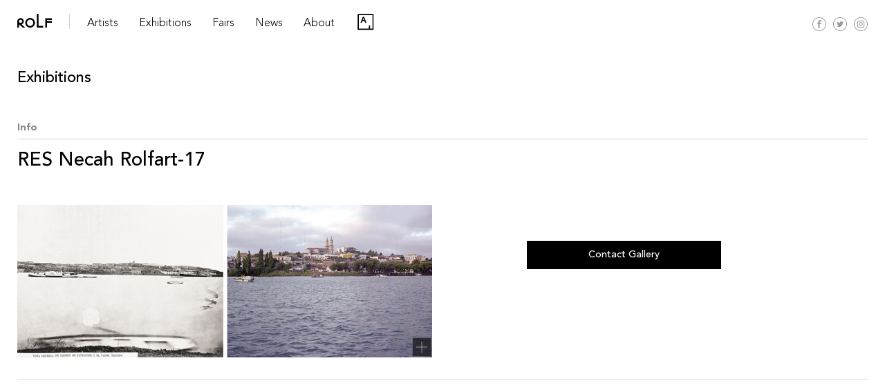

--- FILE ---
content_type: text/html; charset=UTF-8
request_url: https://rolfart.com.ar/res-necah-rolfart-17/
body_size: 10239
content:
<!DOCTYPE html>
<!-- OPEN html -->
<html lang="en-US">
<!-- OPEN head -->
    <head>
         <!-- Site Meta -->
        <meta charset="UTF-8" />
        <meta name="viewport" content="width=device-width, initial-scale=1, maximum-scale=1, user-scalable=no">    
        <meta http-equiv="X-UA-Compatible" content="IE=Edge, chrome=1">
        <meta name="google-site-verification" content="WNuxgmSSpHQAAoDgI1UpVlIM4JaVCm4Y_jG_mjriVRM" />
        <!-- Site Title -->
        <title>RES Necah Rolfart-17 | ROLF ART</title> 
        <script id="mcjs">!function(c,h,i,m,p){m=c.createElement(h),p=c.getElementsByTagName(h)[0],m.async=1,m.src=i,p.parentNode.insertBefore(m,p)}(document,"script","https://chimpstatic.com/mcjs-connected/js/users/318e4b716a34d17daa5f98d80/b47b0315ee08307fde809b252.js");</script>
        <meta name='robots' content='max-image-preview:large' />
	<style>img:is([sizes="auto" i], [sizes^="auto," i]) { contain-intrinsic-size: 3000px 1500px }</style>
	<link rel='dns-prefetch' href='//ajax.googleapis.com' />
<link rel='dns-prefetch' href='//cdnjs.cloudflare.com' />
<link rel='dns-prefetch' href='//f.vimeocdn.com' />
<link rel='dns-prefetch' href='//www.googletagmanager.com' />
<link rel="alternate" type="application/rss+xml" title="ROLF ART &raquo; RES Necah Rolfart-17 Comments Feed" href="https://rolfart.com.ar/feed/?attachment_id=3087" />
<script type="text/javascript">
/* <![CDATA[ */
window._wpemojiSettings = {"baseUrl":"https:\/\/s.w.org\/images\/core\/emoji\/16.0.1\/72x72\/","ext":".png","svgUrl":"https:\/\/s.w.org\/images\/core\/emoji\/16.0.1\/svg\/","svgExt":".svg","source":{"concatemoji":"https:\/\/rolfart.com.ar\/wp-includes\/js\/wp-emoji-release.min.js?ver=6.8.2"}};
/*! This file is auto-generated */
!function(s,n){var o,i,e;function c(e){try{var t={supportTests:e,timestamp:(new Date).valueOf()};sessionStorage.setItem(o,JSON.stringify(t))}catch(e){}}function p(e,t,n){e.clearRect(0,0,e.canvas.width,e.canvas.height),e.fillText(t,0,0);var t=new Uint32Array(e.getImageData(0,0,e.canvas.width,e.canvas.height).data),a=(e.clearRect(0,0,e.canvas.width,e.canvas.height),e.fillText(n,0,0),new Uint32Array(e.getImageData(0,0,e.canvas.width,e.canvas.height).data));return t.every(function(e,t){return e===a[t]})}function u(e,t){e.clearRect(0,0,e.canvas.width,e.canvas.height),e.fillText(t,0,0);for(var n=e.getImageData(16,16,1,1),a=0;a<n.data.length;a++)if(0!==n.data[a])return!1;return!0}function f(e,t,n,a){switch(t){case"flag":return n(e,"\ud83c\udff3\ufe0f\u200d\u26a7\ufe0f","\ud83c\udff3\ufe0f\u200b\u26a7\ufe0f")?!1:!n(e,"\ud83c\udde8\ud83c\uddf6","\ud83c\udde8\u200b\ud83c\uddf6")&&!n(e,"\ud83c\udff4\udb40\udc67\udb40\udc62\udb40\udc65\udb40\udc6e\udb40\udc67\udb40\udc7f","\ud83c\udff4\u200b\udb40\udc67\u200b\udb40\udc62\u200b\udb40\udc65\u200b\udb40\udc6e\u200b\udb40\udc67\u200b\udb40\udc7f");case"emoji":return!a(e,"\ud83e\udedf")}return!1}function g(e,t,n,a){var r="undefined"!=typeof WorkerGlobalScope&&self instanceof WorkerGlobalScope?new OffscreenCanvas(300,150):s.createElement("canvas"),o=r.getContext("2d",{willReadFrequently:!0}),i=(o.textBaseline="top",o.font="600 32px Arial",{});return e.forEach(function(e){i[e]=t(o,e,n,a)}),i}function t(e){var t=s.createElement("script");t.src=e,t.defer=!0,s.head.appendChild(t)}"undefined"!=typeof Promise&&(o="wpEmojiSettingsSupports",i=["flag","emoji"],n.supports={everything:!0,everythingExceptFlag:!0},e=new Promise(function(e){s.addEventListener("DOMContentLoaded",e,{once:!0})}),new Promise(function(t){var n=function(){try{var e=JSON.parse(sessionStorage.getItem(o));if("object"==typeof e&&"number"==typeof e.timestamp&&(new Date).valueOf()<e.timestamp+604800&&"object"==typeof e.supportTests)return e.supportTests}catch(e){}return null}();if(!n){if("undefined"!=typeof Worker&&"undefined"!=typeof OffscreenCanvas&&"undefined"!=typeof URL&&URL.createObjectURL&&"undefined"!=typeof Blob)try{var e="postMessage("+g.toString()+"("+[JSON.stringify(i),f.toString(),p.toString(),u.toString()].join(",")+"));",a=new Blob([e],{type:"text/javascript"}),r=new Worker(URL.createObjectURL(a),{name:"wpTestEmojiSupports"});return void(r.onmessage=function(e){c(n=e.data),r.terminate(),t(n)})}catch(e){}c(n=g(i,f,p,u))}t(n)}).then(function(e){for(var t in e)n.supports[t]=e[t],n.supports.everything=n.supports.everything&&n.supports[t],"flag"!==t&&(n.supports.everythingExceptFlag=n.supports.everythingExceptFlag&&n.supports[t]);n.supports.everythingExceptFlag=n.supports.everythingExceptFlag&&!n.supports.flag,n.DOMReady=!1,n.readyCallback=function(){n.DOMReady=!0}}).then(function(){return e}).then(function(){var e;n.supports.everything||(n.readyCallback(),(e=n.source||{}).concatemoji?t(e.concatemoji):e.wpemoji&&e.twemoji&&(t(e.twemoji),t(e.wpemoji)))}))}((window,document),window._wpemojiSettings);
/* ]]> */
</script>
<link rel='stylesheet' id='bootstrap_css-css' href='https://rolfart.com.ar/wp-content/themes/rolf/css/bootstrap.min.css?ver=6.8.2' type='text/css' media='all' />
<link rel='stylesheet' id='style-css' href='https://rolfart.com.ar/wp-content/themes/rolf/style.css?ver=6.8.2' type='text/css' media='all' />
<link rel='stylesheet' id='masterslider_css-css' href='https://rolfart.com.ar/wp-content/themes/rolf/libr/slideshow/style/masterslider.css?ver=6.8.2' type='text/css' media='all' />
<link rel='stylesheet' id='accordion_css-css' href='https://rolfart.com.ar/wp-content/themes/rolf/libr/accordion/accordion.min.css?ver=6.8.2' type='text/css' media='all' />
<link rel='stylesheet' id='lg_css-css' href='https://rolfart.com.ar/wp-content/themes/rolf/libr/lightgallery/lightgallery.min.css?ver=6.8.2' type='text/css' media='all' />
<link rel='stylesheet' id='lg_transitions_css-css' href='https://rolfart.com.ar/wp-content/themes/rolf/libr/lightgallery/lg-transitions.min.css?ver=6.8.2' type='text/css' media='all' />
<link rel='stylesheet' id='photoswipe_css-css' href='https://rolfart.com.ar/wp-content/themes/rolf/libr/photoswipe/photoswipe.css?ver=6.8.2' type='text/css' media='all' />
<link rel='stylesheet' id='photoswipe_skin_css-css' href='https://rolfart.com.ar/wp-content/themes/rolf/libr/photoswipe/default-skin.css?ver=6.8.2' type='text/css' media='all' />
<link rel='stylesheet' id='flickity_css-css' href='https://rolfart.com.ar/wp-content/themes/rolf/libr/flickity/flickity.min.css?ver=6.8.2' type='text/css' media='all' />
<style id='wp-emoji-styles-inline-css' type='text/css'>

	img.wp-smiley, img.emoji {
		display: inline !important;
		border: none !important;
		box-shadow: none !important;
		height: 1em !important;
		width: 1em !important;
		margin: 0 0.07em !important;
		vertical-align: -0.1em !important;
		background: none !important;
		padding: 0 !important;
	}
</style>
<link rel='stylesheet' id='wp-block-library-css' href='https://rolfart.com.ar/wp-includes/css/dist/block-library/style.min.css?ver=6.8.2' type='text/css' media='all' />
<style id='classic-theme-styles-inline-css' type='text/css'>
/*! This file is auto-generated */
.wp-block-button__link{color:#fff;background-color:#32373c;border-radius:9999px;box-shadow:none;text-decoration:none;padding:calc(.667em + 2px) calc(1.333em + 2px);font-size:1.125em}.wp-block-file__button{background:#32373c;color:#fff;text-decoration:none}
</style>
<style id='global-styles-inline-css' type='text/css'>
:root{--wp--preset--aspect-ratio--square: 1;--wp--preset--aspect-ratio--4-3: 4/3;--wp--preset--aspect-ratio--3-4: 3/4;--wp--preset--aspect-ratio--3-2: 3/2;--wp--preset--aspect-ratio--2-3: 2/3;--wp--preset--aspect-ratio--16-9: 16/9;--wp--preset--aspect-ratio--9-16: 9/16;--wp--preset--color--black: #000000;--wp--preset--color--cyan-bluish-gray: #abb8c3;--wp--preset--color--white: #ffffff;--wp--preset--color--pale-pink: #f78da7;--wp--preset--color--vivid-red: #cf2e2e;--wp--preset--color--luminous-vivid-orange: #ff6900;--wp--preset--color--luminous-vivid-amber: #fcb900;--wp--preset--color--light-green-cyan: #7bdcb5;--wp--preset--color--vivid-green-cyan: #00d084;--wp--preset--color--pale-cyan-blue: #8ed1fc;--wp--preset--color--vivid-cyan-blue: #0693e3;--wp--preset--color--vivid-purple: #9b51e0;--wp--preset--gradient--vivid-cyan-blue-to-vivid-purple: linear-gradient(135deg,rgba(6,147,227,1) 0%,rgb(155,81,224) 100%);--wp--preset--gradient--light-green-cyan-to-vivid-green-cyan: linear-gradient(135deg,rgb(122,220,180) 0%,rgb(0,208,130) 100%);--wp--preset--gradient--luminous-vivid-amber-to-luminous-vivid-orange: linear-gradient(135deg,rgba(252,185,0,1) 0%,rgba(255,105,0,1) 100%);--wp--preset--gradient--luminous-vivid-orange-to-vivid-red: linear-gradient(135deg,rgba(255,105,0,1) 0%,rgb(207,46,46) 100%);--wp--preset--gradient--very-light-gray-to-cyan-bluish-gray: linear-gradient(135deg,rgb(238,238,238) 0%,rgb(169,184,195) 100%);--wp--preset--gradient--cool-to-warm-spectrum: linear-gradient(135deg,rgb(74,234,220) 0%,rgb(151,120,209) 20%,rgb(207,42,186) 40%,rgb(238,44,130) 60%,rgb(251,105,98) 80%,rgb(254,248,76) 100%);--wp--preset--gradient--blush-light-purple: linear-gradient(135deg,rgb(255,206,236) 0%,rgb(152,150,240) 100%);--wp--preset--gradient--blush-bordeaux: linear-gradient(135deg,rgb(254,205,165) 0%,rgb(254,45,45) 50%,rgb(107,0,62) 100%);--wp--preset--gradient--luminous-dusk: linear-gradient(135deg,rgb(255,203,112) 0%,rgb(199,81,192) 50%,rgb(65,88,208) 100%);--wp--preset--gradient--pale-ocean: linear-gradient(135deg,rgb(255,245,203) 0%,rgb(182,227,212) 50%,rgb(51,167,181) 100%);--wp--preset--gradient--electric-grass: linear-gradient(135deg,rgb(202,248,128) 0%,rgb(113,206,126) 100%);--wp--preset--gradient--midnight: linear-gradient(135deg,rgb(2,3,129) 0%,rgb(40,116,252) 100%);--wp--preset--font-size--small: 13px;--wp--preset--font-size--medium: 20px;--wp--preset--font-size--large: 36px;--wp--preset--font-size--x-large: 42px;--wp--preset--spacing--20: 0.44rem;--wp--preset--spacing--30: 0.67rem;--wp--preset--spacing--40: 1rem;--wp--preset--spacing--50: 1.5rem;--wp--preset--spacing--60: 2.25rem;--wp--preset--spacing--70: 3.38rem;--wp--preset--spacing--80: 5.06rem;--wp--preset--shadow--natural: 6px 6px 9px rgba(0, 0, 0, 0.2);--wp--preset--shadow--deep: 12px 12px 50px rgba(0, 0, 0, 0.4);--wp--preset--shadow--sharp: 6px 6px 0px rgba(0, 0, 0, 0.2);--wp--preset--shadow--outlined: 6px 6px 0px -3px rgba(255, 255, 255, 1), 6px 6px rgba(0, 0, 0, 1);--wp--preset--shadow--crisp: 6px 6px 0px rgba(0, 0, 0, 1);}:where(.is-layout-flex){gap: 0.5em;}:where(.is-layout-grid){gap: 0.5em;}body .is-layout-flex{display: flex;}.is-layout-flex{flex-wrap: wrap;align-items: center;}.is-layout-flex > :is(*, div){margin: 0;}body .is-layout-grid{display: grid;}.is-layout-grid > :is(*, div){margin: 0;}:where(.wp-block-columns.is-layout-flex){gap: 2em;}:where(.wp-block-columns.is-layout-grid){gap: 2em;}:where(.wp-block-post-template.is-layout-flex){gap: 1.25em;}:where(.wp-block-post-template.is-layout-grid){gap: 1.25em;}.has-black-color{color: var(--wp--preset--color--black) !important;}.has-cyan-bluish-gray-color{color: var(--wp--preset--color--cyan-bluish-gray) !important;}.has-white-color{color: var(--wp--preset--color--white) !important;}.has-pale-pink-color{color: var(--wp--preset--color--pale-pink) !important;}.has-vivid-red-color{color: var(--wp--preset--color--vivid-red) !important;}.has-luminous-vivid-orange-color{color: var(--wp--preset--color--luminous-vivid-orange) !important;}.has-luminous-vivid-amber-color{color: var(--wp--preset--color--luminous-vivid-amber) !important;}.has-light-green-cyan-color{color: var(--wp--preset--color--light-green-cyan) !important;}.has-vivid-green-cyan-color{color: var(--wp--preset--color--vivid-green-cyan) !important;}.has-pale-cyan-blue-color{color: var(--wp--preset--color--pale-cyan-blue) !important;}.has-vivid-cyan-blue-color{color: var(--wp--preset--color--vivid-cyan-blue) !important;}.has-vivid-purple-color{color: var(--wp--preset--color--vivid-purple) !important;}.has-black-background-color{background-color: var(--wp--preset--color--black) !important;}.has-cyan-bluish-gray-background-color{background-color: var(--wp--preset--color--cyan-bluish-gray) !important;}.has-white-background-color{background-color: var(--wp--preset--color--white) !important;}.has-pale-pink-background-color{background-color: var(--wp--preset--color--pale-pink) !important;}.has-vivid-red-background-color{background-color: var(--wp--preset--color--vivid-red) !important;}.has-luminous-vivid-orange-background-color{background-color: var(--wp--preset--color--luminous-vivid-orange) !important;}.has-luminous-vivid-amber-background-color{background-color: var(--wp--preset--color--luminous-vivid-amber) !important;}.has-light-green-cyan-background-color{background-color: var(--wp--preset--color--light-green-cyan) !important;}.has-vivid-green-cyan-background-color{background-color: var(--wp--preset--color--vivid-green-cyan) !important;}.has-pale-cyan-blue-background-color{background-color: var(--wp--preset--color--pale-cyan-blue) !important;}.has-vivid-cyan-blue-background-color{background-color: var(--wp--preset--color--vivid-cyan-blue) !important;}.has-vivid-purple-background-color{background-color: var(--wp--preset--color--vivid-purple) !important;}.has-black-border-color{border-color: var(--wp--preset--color--black) !important;}.has-cyan-bluish-gray-border-color{border-color: var(--wp--preset--color--cyan-bluish-gray) !important;}.has-white-border-color{border-color: var(--wp--preset--color--white) !important;}.has-pale-pink-border-color{border-color: var(--wp--preset--color--pale-pink) !important;}.has-vivid-red-border-color{border-color: var(--wp--preset--color--vivid-red) !important;}.has-luminous-vivid-orange-border-color{border-color: var(--wp--preset--color--luminous-vivid-orange) !important;}.has-luminous-vivid-amber-border-color{border-color: var(--wp--preset--color--luminous-vivid-amber) !important;}.has-light-green-cyan-border-color{border-color: var(--wp--preset--color--light-green-cyan) !important;}.has-vivid-green-cyan-border-color{border-color: var(--wp--preset--color--vivid-green-cyan) !important;}.has-pale-cyan-blue-border-color{border-color: var(--wp--preset--color--pale-cyan-blue) !important;}.has-vivid-cyan-blue-border-color{border-color: var(--wp--preset--color--vivid-cyan-blue) !important;}.has-vivid-purple-border-color{border-color: var(--wp--preset--color--vivid-purple) !important;}.has-vivid-cyan-blue-to-vivid-purple-gradient-background{background: var(--wp--preset--gradient--vivid-cyan-blue-to-vivid-purple) !important;}.has-light-green-cyan-to-vivid-green-cyan-gradient-background{background: var(--wp--preset--gradient--light-green-cyan-to-vivid-green-cyan) !important;}.has-luminous-vivid-amber-to-luminous-vivid-orange-gradient-background{background: var(--wp--preset--gradient--luminous-vivid-amber-to-luminous-vivid-orange) !important;}.has-luminous-vivid-orange-to-vivid-red-gradient-background{background: var(--wp--preset--gradient--luminous-vivid-orange-to-vivid-red) !important;}.has-very-light-gray-to-cyan-bluish-gray-gradient-background{background: var(--wp--preset--gradient--very-light-gray-to-cyan-bluish-gray) !important;}.has-cool-to-warm-spectrum-gradient-background{background: var(--wp--preset--gradient--cool-to-warm-spectrum) !important;}.has-blush-light-purple-gradient-background{background: var(--wp--preset--gradient--blush-light-purple) !important;}.has-blush-bordeaux-gradient-background{background: var(--wp--preset--gradient--blush-bordeaux) !important;}.has-luminous-dusk-gradient-background{background: var(--wp--preset--gradient--luminous-dusk) !important;}.has-pale-ocean-gradient-background{background: var(--wp--preset--gradient--pale-ocean) !important;}.has-electric-grass-gradient-background{background: var(--wp--preset--gradient--electric-grass) !important;}.has-midnight-gradient-background{background: var(--wp--preset--gradient--midnight) !important;}.has-small-font-size{font-size: var(--wp--preset--font-size--small) !important;}.has-medium-font-size{font-size: var(--wp--preset--font-size--medium) !important;}.has-large-font-size{font-size: var(--wp--preset--font-size--large) !important;}.has-x-large-font-size{font-size: var(--wp--preset--font-size--x-large) !important;}
:where(.wp-block-post-template.is-layout-flex){gap: 1.25em;}:where(.wp-block-post-template.is-layout-grid){gap: 1.25em;}
:where(.wp-block-columns.is-layout-flex){gap: 2em;}:where(.wp-block-columns.is-layout-grid){gap: 2em;}
:root :where(.wp-block-pullquote){font-size: 1.5em;line-height: 1.6;}
</style>
<link rel='stylesheet' id='contact-form-7-css' href='https://rolfart.com.ar/wp-content/plugins/contact-form-7/includes/css/styles.css?ver=6.1.4' type='text/css' media='all' />

<!-- Google tag (gtag.js) snippet added by Site Kit -->
<!-- Google Analytics snippet added by Site Kit -->
<script type="text/javascript" src="https://www.googletagmanager.com/gtag/js?id=G-E8H26DJPZN" id="google_gtagjs-js" async></script>
<script type="text/javascript" id="google_gtagjs-js-after">
/* <![CDATA[ */
window.dataLayer = window.dataLayer || [];function gtag(){dataLayer.push(arguments);}
gtag("set","linker",{"domains":["rolfart.com.ar"]});
gtag("js", new Date());
gtag("set", "developer_id.dZTNiMT", true);
gtag("config", "G-E8H26DJPZN");
/* ]]> */
</script>
<link rel="https://api.w.org/" href="https://rolfart.com.ar/wp-json/" /><link rel="alternate" title="JSON" type="application/json" href="https://rolfart.com.ar/wp-json/wp/v2/media/3087" /><link rel="EditURI" type="application/rsd+xml" title="RSD" href="https://rolfart.com.ar/xmlrpc.php?rsd" />
<meta name="generator" content="WordPress 6.8.2" />
<link rel='shortlink' href='https://rolfart.com.ar/?p=3087' />
<link rel="alternate" title="oEmbed (JSON)" type="application/json+oembed" href="https://rolfart.com.ar/wp-json/oembed/1.0/embed?url=https%3A%2F%2Frolfart.com.ar%2Fres-necah-rolfart-17%2F" />
<link rel="alternate" title="oEmbed (XML)" type="text/xml+oembed" href="https://rolfart.com.ar/wp-json/oembed/1.0/embed?url=https%3A%2F%2Frolfart.com.ar%2Fres-necah-rolfart-17%2F&#038;format=xml" />
<meta name="generator" content="Site Kit by Google 1.170.0" /><link rel="icon" href="https://rolfart.com.ar/wp-content/uploads/2020/03/cropped-rolf-icon-150x150.png" sizes="32x32" />
<link rel="icon" href="https://rolfart.com.ar/wp-content/uploads/2020/03/cropped-rolf-icon-200x200.png" sizes="192x192" />
<link rel="apple-touch-icon" href="https://rolfart.com.ar/wp-content/uploads/2020/03/cropped-rolf-icon-200x200.png" />
<meta name="msapplication-TileImage" content="https://rolfart.com.ar/wp-content/uploads/2020/03/cropped-rolf-icon.png" />
    </head>	
	<body class="attachment wp-singular attachment-template-default single single-attachment postid-3087 attachmentid-3087 attachment-jpeg wp-theme-rolf">
        <header id="main" class="fixed-top general bg-white">
            <div class="container-fluid position-relative"> 
                <a href="https://rolfart.com.ar" class="brand-name float-left">
                    <img class="img-fluid" src="https://rolfart.com.ar/wp-content/themes/rolf/images/rolf-art-brand.svg" alt="">
                </a> 
                <span class="brand-line float-left d-none d-sm-none d-md-block"></span> 
                <ul id="menu-main" class="d-none d-sm-none d-md-block regular h4"><li id="menu-item-6840" class="menu-item menu-item-type-custom menu-item-object-custom menu-item-6840"><a href="#">Artists</a></li>
<li id="menu-item-68" class="menu-item menu-item-type-post_type menu-item-object-page menu-item-68"><a href="https://rolfart.com.ar/exhibitions/">Exhibitions</a></li>
<li id="menu-item-73" class="menu-item menu-item-type-post_type menu-item-object-page menu-item-73"><a href="https://rolfart.com.ar/fairs/">Fairs</a></li>
<li id="menu-item-1211" class="menu-item menu-item-type-post_type menu-item-object-page menu-item-1211"><a href="https://rolfart.com.ar/news/">News</a></li>
<li id="menu-item-38" class="menu-item menu-item-type-post_type menu-item-object-page menu-item-38"><a href="https://rolfart.com.ar/about/">About</a></li>
<li id="menu-item-8826" class="artsy menu-item menu-item-type-custom menu-item-object-custom menu-item-8826"><a target="_blank" href="https://www.artsy.net/rolf-art">Artsy</a></li>
</ul>                <div class="redes-cont position-absolute">
                    <div class="inside position-relative float-left">
                        <a class="artsy-link-resp" href="https://artsy.net/rolf-art" target="_blank">
                            <img src="https://rolfart.com.ar/wp-content/themes/rolf/images/artsy-vector-logo.svg" alt="" class="img-fluid">
                        </a>
                        <!--<a href="https://rolfart.com.ar/viewing-room-e-shop/" class="float-left transition">
                            <img src="https://rolfart.com.ar/wp-content/themes/rolf/images/cart.svg" alt="" class="img-fluid">
                        </a>-->
                        <a href="https://www.facebook.com/ROLF.ART.productora/" target="_blank" class="float-left transition">
                            <img src="https://rolfart.com.ar/wp-content/themes/rolf/images/redes/fb-icon.svg" alt="" class="img-fluid">
                        </a>
                        <a href="https://twitter.com/rolf_art?lang=es" target="_blank" class="float-left transition">
                            <img src="https://rolfart.com.ar/wp-content/themes/rolf/images/redes/tw-icon.svg" alt="" class="img-fluid">
                        </a>
                        <a href="https://www.instagram.com/rolf_art/?hl=es-la" target="_blank" class="float-left transition">
                            <img src="https://rolfart.com.ar/wp-content/themes/rolf/images/redes/in-icon.svg" alt="" class="img-fluid">
                        </a>
                    </div>
                    <div id="menu-resp" class="d-block d-sm-block d-md-none d-lg-none float-left">
                        <a href="javascript:void(0)" class="menu-resp grey regular transition">
                            MENU    
                        </a>
                    </div>
                </div>  
            </div>
        </header> 
        <div class="artists-menu-bar transition w-100 position-fixed bg-white">
            <div class="container-fluid">
                <div class="artists-perm">
                    <h5 class="bold grey">
                        Represented
                    </h5>
                    <div class="row">
                        <div class="type col-lg-2 col-md-2 col-sm-12 col-12 d-none">
                            </div><div class='col-lg-2 col-md-3 col-sm-4 col-6'>                                        <div class="artist-item">
                                            <a class="h5 regular text-uppercase transition" href="https://rolfart.com.ar/artists/adriana-lestido/">
                                                Adriana Lestido                                            </a>
                                        </div>
                                                                            <div class="artist-item">
                                            <a class="h5 regular text-uppercase transition" href="https://rolfart.com.ar/artists/andres-denegri/">
                                                Andrés Denegri                                            </a>
                                        </div>
                                                                            <div class="artist-item">
                                            <a class="h5 regular text-uppercase transition" href="https://rolfart.com.ar/artists/celeste-rojas-mugica/">
                                                Celeste Rojas Mugica                                            </a>
                                        </div>
                                                                            <div class="artist-item">
                                            <a class="h5 regular text-uppercase transition" href="https://rolfart.com.ar/artists/clemencia-echeverri/">
                                                Clemencia Echeverri                                            </a>
                                        </div>
                                                                            <div class="artist-item">
                                            <a class="h5 regular text-uppercase transition" href="https://rolfart.com.ar/artists/cristina-piffer/">
                                                Cristina Piffer                                            </a>
                                        </div>
                                    </div><div class='col-lg-2 col-md-3 col-sm-4 col-6'>                                        <div class="artist-item">
                                            <a class="h5 regular text-uppercase transition" href="https://rolfart.com.ar/artists/dalila-puzzovio/">
                                                Dalila Puzzovio                                            </a>
                                        </div>
                                                                            <div class="artist-item">
                                            <a class="h5 regular text-uppercase transition" href="https://rolfart.com.ar/artists/francisco-medail/">
                                                Francisco Medail                                            </a>
                                        </div>
                                                                            <div class="artist-item">
                                            <a class="h5 regular text-uppercase transition" href="https://rolfart.com.ar/artists/gabriela-golder/">
                                                Gabriela Golder                                            </a>
                                        </div>
                                                                            <div class="artist-item">
                                            <a class="h5 regular text-uppercase transition" href="https://rolfart.com.ar/artists/jose-alejandro-restrepo/">
                                                José Alejandro Restrepo                                            </a>
                                        </div>
                                                                            <div class="artist-item">
                                            <a class="h5 regular text-uppercase transition" href="https://rolfart.com.ar/artists/julieta-tarraubella/">
                                                Julieta Tarraubella                                            </a>
                                        </div>
                                    </div><div class='col-lg-2 col-md-3 col-sm-4 col-6'>                                        <div class="artist-item">
                                            <a class="h5 regular text-uppercase transition" href="https://rolfart.com.ar/artists/marcelo-brodsky/">
                                                Marcelo Brodsky                                            </a>
                                        </div>
                                                                            <div class="artist-item">
                                            <a class="h5 regular text-uppercase transition" href="https://rolfart.com.ar/artists/mapa-teatro/">
                                                Mapa Teatro                                            </a>
                                        </div>
                                                                            <div class="artist-item">
                                            <a class="h5 regular text-uppercase transition" href="https://rolfart.com.ar/artists/milagros-de-la-torre/">
                                                Milagros de la Torre                                            </a>
                                        </div>
                                                                            <div class="artist-item">
                                            <a class="h5 regular text-uppercase transition" href="https://rolfart.com.ar/artists/res/">
                                                RES                                            </a>
                                        </div>
                                                                            <div class="artist-item">
                                            <a class="h5 regular text-uppercase transition" href="https://rolfart.com.ar/artists/roberto-huarcaya/">
                                                Roberto Huarcaya                                            </a>
                                        </div>
                                    </div><div class='col-lg-2 col-md-3 col-sm-4 col-6'>                                        <div class="artist-item">
                                            <a class="h5 regular text-uppercase transition" href="https://rolfart.com.ar/artists/santiago-porter/">
                                                Santiago Porter                                            </a>
                                        </div>
                                                                            <div class="artist-item">
                                            <a class="h5 regular text-uppercase transition" href="https://rolfart.com.ar/artists/silvia-rivas/">
                                                Silvia Rivas                                            </a>
                                        </div>
                                                                            <div class="artist-item">
                                            <a class="h5 regular text-uppercase transition" href="https://rolfart.com.ar/artists/veronica-meloni/">
                                                Verónica Meloni                                            </a>
                                        </div>
                                                                            <div class="artist-item">
                                            <a class="h5 regular text-uppercase transition" href="https://rolfart.com.ar/artists/vivian-galban/">
                                                Vivian Galban                                            </a>
                                        </div>
                                                            </div>
                    </div>
                </div>
                                    <div class="artists-inv">
                        <h5 class="bold grey">
                            Estates and Archives 
                        </h5>
                        <div class="row">
                            <div class="type col-lg-2 col-md-2 col-sm-12 col-12 d-none">
                                </div><div class='col-lg-2 col-md-3 col-sm-4 col-6'>                                        <div class="artist-item clear">
                                            <a class="h5 regular text-uppercase transition" href="https://rolfart.com.ar/artists/alicia-damico/">
                                                Alicia D&#8217;Amico                                            </a>
                                        </div>
                                                                            <div class="artist-item clear">
                                            <a class="h5 regular text-uppercase transition" href="https://rolfart.com.ar/artists/charlie-squirru/">
                                                Charlie Squirru                                            </a>
                                        </div>
                                                                            <div class="artist-item clear">
                                            <a class="h5 regular text-uppercase transition" href="https://rolfart.com.ar/artists/sara-facio/">
                                                Sara Facio                                            </a>
                                        </div>
                                                                            <div class="artist-item clear">
                                            <a class="h5 regular text-uppercase transition" href="https://rolfart.com.ar/artists/graciela-sacco/">
                                                Graciela Sacco                                            </a>
                                        </div>
                                                                            <div class="artist-item clear">
                                            <a class="h5 regular text-uppercase transition" href="https://rolfart.com.ar/artists/liliana-maresca/">
                                                Liliana Maresca                                            </a>
                                        </div>
                                    </div><div class='col-lg-2 col-md-3 col-sm-4 col-6'>                                        <div class="artist-item clear">
                                            <a class="h5 regular text-uppercase transition" href="https://rolfart.com.ar/artists/marie-louise-alemann/">
                                                Marie Louise Alemann                                            </a>
                                        </div>
                                                                </div>
                        </div>
                    </div>                            
                                
                                    <div class="artists-inv">
                        <h5 class="bold grey">
                            Invited 
                        </h5>
                        <div class="row">
                            <div class="type col-lg-2 col-md-2 col-sm-12 col-12 d-none">
                                </div><div class='col-lg-2 col-md-3 col-sm-4 col-6'>                                        <div class="artist-item clear">
                                            <a class="h5 regular text-uppercase transition" href="https://rolfart.com.ar/artists/maria-jose-arjona/">
                                                María José Arjona                                            </a>
                                        </div>
                                                                            <div class="artist-item clear">
                                            <a class="h5 regular text-uppercase transition" href="https://rolfart.com.ar/artists/humberto-rivas/">
                                                Humberto Rivas                                            </a>
                                        </div>
                                                                            <div class="artist-item clear">
                                            <a class="h5 regular text-uppercase transition" href="https://rolfart.com.ar/artists/aline-motta/">
                                                Aline Motta                                            </a>
                                        </div>
                                                                            <div class="artist-item clear">
                                            <a class="h5 regular text-uppercase transition" href="https://rolfart.com.ar/artists/ananke-asseff/">
                                                Ananké Asseff                                            </a>
                                        </div>
                                                                            <div class="artist-item clear">
                                            <a class="h5 regular text-uppercase transition" href="https://rolfart.com.ar/artists/andres-duran/">
                                                Andres Durán                                            </a>
                                        </div>
                                    </div><div class='col-lg-2 col-md-3 col-sm-4 col-6'>                                        <div class="artist-item clear">
                                            <a class="h5 regular text-uppercase transition" href="https://rolfart.com.ar/artists/andres-garcia-la-rota/">
                                                Andrés García La Rota                                            </a>
                                        </div>
                                                                            <div class="artist-item clear">
                                            <a class="h5 regular text-uppercase transition" href="https://rolfart.com.ar/artists/carlos-trilnick/">
                                                Carlos Trilnick                                            </a>
                                        </div>
                                                                            <div class="artist-item clear">
                                            <a class="h5 regular text-uppercase transition" href="https://rolfart.com.ar/artists/elba-bairon/">
                                                Elba Bairon                                            </a>
                                        </div>
                                                                            <div class="artist-item clear">
                                            <a class="h5 regular text-uppercase transition" href="https://rolfart.com.ar/artists/facundo-de-zuviria/">
                                                Facundo de Zuviría                                            </a>
                                        </div>
                                                                            <div class="artist-item clear">
                                            <a class="h5 regular text-uppercase transition" href="https://rolfart.com.ar/artists/joiri-minaya/">
                                                Joiri Minaya                                            </a>
                                        </div>
                                    </div><div class='col-lg-2 col-md-3 col-sm-4 col-6'>                                        <div class="artist-item clear">
                                            <a class="h5 regular text-uppercase transition" href="https://rolfart.com.ar/artists/juan-travnik/">
                                                Juan Travnik                                            </a>
                                        </div>
                                                                            <div class="artist-item clear">
                                            <a class="h5 regular text-uppercase transition" href="https://rolfart.com.ar/artists/marcos-lopez/">
                                                Marcos López                                            </a>
                                        </div>
                                                                            <div class="artist-item clear">
                                            <a class="h5 regular text-uppercase transition" href="https://rolfart.com.ar/artists/marta-minujin/">
                                                Marta Minujín                                            </a>
                                        </div>
                                                                            <div class="artist-item clear">
                                            <a class="h5 regular text-uppercase transition" href="https://rolfart.com.ar/artists/maria-teresa-hincapie/">
                                                María Teresa Hincapié                                            </a>
                                        </div>
                                                                            <div class="artist-item clear">
                                            <a class="h5 regular text-uppercase transition" href="https://rolfart.com.ar/artists/narcisa-hirsch/">
                                                Narcisa Hirsch                                            </a>
                                        </div>
                                    </div><div class='col-lg-2 col-md-3 col-sm-4 col-6'>                                        <div class="artist-item clear">
                                            <a class="h5 regular text-uppercase transition" href="https://rolfart.com.ar/artists/nicola-costantino/">
                                                Nicola Costantino                                            </a>
                                        </div>
                                                                            <div class="artist-item clear">
                                            <a class="h5 regular text-uppercase transition" href="https://rolfart.com.ar/artists/roberto-riverti/">
                                                Roberto Riverti                                            </a>
                                        </div>
                                                                </div>
                        </div>
                    </div>                            
                                                
            </div>
        </div> 
        <div class="overlay-menu position-fixed w-100 h-100 bg-white">
            <ul id="menu-responsive" class="h4 regular text-right transition"><li id="menu-item-6812" class="menu-item menu-item-type-post_type menu-item-object-page menu-item-6812"><a href="https://rolfart.com.ar/artists/">Artists</a></li>
<li id="menu-item-6810" class="menu-item menu-item-type-post_type menu-item-object-page menu-item-6810"><a href="https://rolfart.com.ar/exhibitions/">Exhibitions</a></li>
<li id="menu-item-6809" class="menu-item menu-item-type-post_type menu-item-object-page menu-item-6809"><a href="https://rolfart.com.ar/fairs/">Fairs</a></li>
<li id="menu-item-6808" class="menu-item menu-item-type-post_type menu-item-object-page menu-item-6808"><a href="https://rolfart.com.ar/news/">News</a></li>
<li id="menu-item-6811" class="menu-item menu-item-type-post_type menu-item-object-page menu-item-6811"><a href="https://rolfart.com.ar/about/">About</a></li>
</ul>        </div>   
                	
 	


    <div class="container-fluid top pages">
		<div class="header-page black single">
			<a class="h3 medium" href="https://rolfart.com.ar/exhibitions">
				Exhibitions
            </a>
            <br>
            <br>
            <br>
            <br>
            <h5 class="head-title bold grey">
				Info
            </h5>

                <div class="data-exhib grey">
						<div class="title">
                            <h1 class="black">
                                RES Necah Rolfart-17
                            </h1>
							<h4 class="regular black">
								
                            </h4>
                        </div>
                    </div>			<br>
			<br>
			<div class="new-template-cont attachment padding-0">		
				<div class="row entry-attachment">
					<div class="col-12 col-md-6">
												<div class="my-gallery" itemscope itemtype="http://schema.org/ImageGallery">
							<figure itemprop="associatedMedia" itemscope itemtype="http://schema.org/ImageObject">
								<a class="d-block position-relative" href="https://rolfart.com.ar/wp-content/uploads/2015/05/RES-Necah-Rolfart-17.jpg" itemprop="contentUrl" data-size="1020x375">
									<img src="https://rolfart.com.ar/wp-content/uploads/2015/05/RES-Necah-Rolfart-17.jpg" alt="" class="img-current-work img-fluid itemprop="thumbnail" alt="" />
									<div class="plus-obra position-absolute">
										<img src="https://rolfart.com.ar/wp-content/themes/rolf/images/plus-obra.svg" alt="" class="img-fluid w-100">
									</div>
								</a>
							</figure>
						</div>
					</div><!-- .entry-attachment -->
					<div class="data attachment-temp col-12 col-md-6 col-lg-3 offset-xl-1 border-0">
						<img src="https://rolfart.com.ar/wp-content/uploads/2015/05/RES-Necah-Rolfart-17.jpg" alt="" class="d-none img-current-work img-fluid itemprop="thumbnail" alt="" data-image="https://rolfart.com.ar/wp-content/uploads/2015/05/RES-Necah-Rolfart-17.jpg">
						<div class="title-current-artist-h d-none" data-title=""></div>
													
							
						<button type="button" class="btn btn-primary contact-gallery-insight medium transition w-100" data-toggle="modal" data-target="#contatc-form-attachment">
							Contact Gallery
						</button>
					</div>
				</div>
				<!-- The Modal -->
				<div class="modal fade" id="contatc-form-attachment">
					<div class="modal-dialog modal-dialog-centered">
						<div class="modal-content">
							<!-- Modal Header -->
							<div class="modal-header">
								<h4 class="modal-title medium">Send message to gallery</h4>
								<button type="button" class="close" data-dismiss="modal">&times;</button>
							</div>
							<!-- Modal body -->
							<div class="modal-body">
								<div class="data-cont d-flex justify-content-end align-items-center w-100 text-right">
									<div class="caption">
										<h6 class="new-gray bold">
																					</h6>
																			</div>
									<div class="pict-thumb">
										<img class="img-fluid" src="https://rolfart.com.ar/wp-content/uploads/2015/05/RES-Necah-Rolfart-17-200x74.jpg">
									</div>
								</div>
								
<div class="wpcf7 no-js" id="wpcf7-f8851-o1" lang="en-US" dir="ltr" data-wpcf7-id="8851">
<div class="screen-reader-response"><p role="status" aria-live="polite" aria-atomic="true"></p> <ul></ul></div>
<form action="/res-necah-rolfart-17/#wpcf7-f8851-o1" method="post" class="wpcf7-form init" aria-label="Contact form" novalidate="novalidate" data-status="init">
<fieldset class="hidden-fields-container"><input type="hidden" name="_wpcf7" value="8851" /><input type="hidden" name="_wpcf7_version" value="6.1.4" /><input type="hidden" name="_wpcf7_locale" value="en_US" /><input type="hidden" name="_wpcf7_unit_tag" value="wpcf7-f8851-o1" /><input type="hidden" name="_wpcf7_container_post" value="0" /><input type="hidden" name="_wpcf7_posted_data_hash" value="" /><input type="hidden" name="_wpcf7dtx_version" value="5.0.3" />
</fieldset>
<div class="form-e-shop">
	<p><span class="wpcf7-form-control-wrap" data-name="your-name"><input size="40" maxlength="400" class="wpcf7-form-control wpcf7-text wpcf7-validates-as-required transition" aria-required="true" aria-invalid="false" placeholder="Your full name" value="" type="text" name="your-name" /></span><br />
<span class="wpcf7-form-control-wrap" data-name="your-email"><input size="40" maxlength="400" class="wpcf7-form-control wpcf7-email wpcf7-validates-as-required wpcf7-text wpcf7-validates-as-email transition" aria-required="true" aria-invalid="false" placeholder="Your E-mail" value="" type="email" name="your-email" /></span><br />
<span class="wpcf7-form-control-wrap" data-name="subject"><input size="40" maxlength="400" class="wpcf7-form-control wpcf7-text subject-query" aria-invalid="false" placeholder="Subject" value="" type="text" name="subject" /></span><br />
<span class="wpcf7-form-control-wrap" data-name="imagework"><input size="40" maxlength="400" class="wpcf7-form-control wpcf7-text subject-img-query" aria-invalid="false" placeholder="Imagen" value="" type="text" name="imagework" /></span><br />
<span class="wpcf7-form-control-wrap" data-name="your-message"><textarea cols="40" rows="10" maxlength="2000" class="wpcf7-form-control wpcf7-textarea wpcf7-validates-as-required transition" aria-required="true" aria-invalid="false" placeholder="Hello, I’m interested in purchasing this work. Could you please provide more information about the piece?" name="your-message"></textarea></span><br />
<input class="wpcf7-form-control wpcf7-submit has-spinner" type="submit" value="Send" />
	</p>
</div><div class="wpcf7-response-output" aria-hidden="true"></div>
</form>
</div>
							</div>
							<!-- Modal footer -->
							<!--<div class="modal-footer">
								<button type="button" class="btn btn-secondary" data-dismiss="modal">Close</button>
							</div>-->
						</div>
					</div>
				</div>
			</div>	
        </div>
	</div>
	<!-- Root element of PhotoSwipe. Must have class pswp. -->
	<div class="pswp" tabindex="-1" role="dialog" aria-hidden="true">
		<!-- Background of PhotoSwipe. 
			It's a separate element, as animating opacity is faster than rgba(). -->
		<div class="pswp__bg"></div>
		<!-- Slides wrapper with overflow:hidden. -->
		<div class="pswp__scroll-wrap">
			<!-- Container that holds slides. PhotoSwipe keeps only 3 slides in DOM to save memory. -->
			<!-- don't modify these 3 pswp__item elements, data is added later on. -->
			<div class="pswp__container">
				<div class="pswp__item"></div>
				<div class="pswp__item"></div>
				<div class="pswp__item"></div>
			</div>
			<!-- Default (PhotoSwipeUI_Default) interface on top of sliding area. Can be changed. -->
			<div class="pswp__ui pswp__ui--hidden">
				<div class="pswp__top-bar">
					<!--  Controls are self-explanatory. Order can be changed. -->
					<div class="pswp__counter"></div>
					<button class="pswp__button pswp__button--close" title="Close (Esc)"></button>
					<!--<button class="pswp__button pswp__button--share" title="Share"></button>
					<button class="pswp__button pswp__button--fs" title="Toggle fullscreen"></button>-->
					<button class="pswp__button pswp__button--zoom" title="Zoom in/out"></button>
					<!-- Preloader demo https://codepen.io/dimsemenov/pen/yyBWoR -->
					<!-- element will get class pswp__preloader--active when preloader is running -->
					<div class="pswp__preloader">
						<div class="pswp__preloader__icn">
						<div class="pswp__preloader__cut">
							<div class="pswp__preloader__donut"></div>
						</div>
						</div>
					</div>
				</div>
				<div class="pswp__share-modal pswp__share-modal--hidden pswp__single-tap">
					<div class="pswp__share-tooltip"></div> 
				</div>
				<button class="pswp__button pswp__button--arrow--left" title="Previous (arrow left)">
				</button>
				<button class="pswp__button pswp__button--arrow--right" title="Next (arrow right)">
				</button>
				<div class="pswp__caption">
					<div class="pswp__caption__center"></div>
				</div>
			</div>
		</div>
	</div>    

        </div><!-- close #smooth.m-scene -->
        <footer id="main" class="w-100 d-flex">
        </footer>
        <script type="speculationrules">
{"prefetch":[{"source":"document","where":{"and":[{"href_matches":"\/*"},{"not":{"href_matches":["\/wp-*.php","\/wp-admin\/*","\/wp-content\/uploads\/*","\/wp-content\/*","\/wp-content\/plugins\/*","\/wp-content\/themes\/rolf\/*","\/*\\?(.+)"]}},{"not":{"selector_matches":"a[rel~=\"nofollow\"]"}},{"not":{"selector_matches":".no-prefetch, .no-prefetch a"}}]},"eagerness":"conservative"}]}
</script>
<script type="text/javascript" src="https://ajax.googleapis.com/ajax/libs/jquery/3.2.1/jquery.min.js?ver=3.2.1" id="jquery-js"></script>
<script type="text/javascript" src="https://cdnjs.cloudflare.com/ajax/libs/popper.js/1.11.0/umd/popper.min.js?ver=6.8.2" id="popper_js-js"></script>
<script type="text/javascript" src="https://rolfart.com.ar/wp-content/themes/rolf/js/bootstrap.min.js?ver=6.8.2" id="bootstrap_js-js"></script>
<script type="text/javascript" src="https://rolfart.com.ar/wp-content/themes/rolf/js/masonry.pkgd.min.js?ver=6.8.2" id="masonry_js-js"></script>
<script type="text/javascript" src="https://rolfart.com.ar/wp-content/themes/rolf/js/imagesloaded.pkgd.min.js?ver=6.8.2" id="img_loaded_js-js"></script>
<script type="text/javascript" src="https://rolfart.com.ar/wp-content/themes/rolf/libr/slideshow/masterslider.min.js?ver=6.8.2" id="masterslider_js-js"></script>
<script type="text/javascript" src="https://rolfart.com.ar/wp-content/themes/rolf/libr/accordion/accordion.min.js?ver=6.8.2" id="accordion_js-js"></script>
<script type="text/javascript" src="https://rolfart.com.ar/wp-content/themes/rolf/libr/slideshow/jquery.easing.min.js?ver=6.8.2" id="jq_easing_js-js"></script>
<script type="text/javascript" src="https://f.vimeocdn.com/js/froogaloop2.min.js?ver=6.8.2" id="lg_frogaloop-js"></script>
<script type="text/javascript" src="https://rolfart.com.ar/wp-content/themes/rolf/libr/photoswipe/photoswipe.min.js?ver=6.8.2" id="photoswipe_js-js"></script>
<script type="text/javascript" src="https://rolfart.com.ar/wp-content/themes/rolf/libr/photoswipe/photoswipe-ui-default.min.js?ver=6.8.2" id="photoswipe_default_js-js"></script>
<script type="text/javascript" src="https://rolfart.com.ar/wp-content/themes/rolf/libr/flickity/flickity.pkgd.min.js?ver=6.8.2" id="flickity_js-js"></script>
<script type="text/javascript" src="https://rolfart.com.ar/wp-content/themes/rolf/js/script-site.js?ver=6.8.2" id="script_site-js"></script>
<script type="text/javascript" src="https://rolfart.com.ar/wp-includes/js/dist/hooks.min.js?ver=4d63a3d491d11ffd8ac6" id="wp-hooks-js"></script>
<script type="text/javascript" src="https://rolfart.com.ar/wp-includes/js/dist/i18n.min.js?ver=5e580eb46a90c2b997e6" id="wp-i18n-js"></script>
<script type="text/javascript" id="wp-i18n-js-after">
/* <![CDATA[ */
wp.i18n.setLocaleData( { 'text direction\u0004ltr': [ 'ltr' ] } );
/* ]]> */
</script>
<script type="text/javascript" src="https://rolfart.com.ar/wp-content/plugins/contact-form-7/includes/swv/js/index.js?ver=6.1.4" id="swv-js"></script>
<script type="text/javascript" id="contact-form-7-js-before">
/* <![CDATA[ */
var wpcf7 = {
    "api": {
        "root": "https:\/\/rolfart.com.ar\/wp-json\/",
        "namespace": "contact-form-7\/v1"
    },
    "cached": 1
};
/* ]]> */
</script>
<script type="text/javascript" src="https://rolfart.com.ar/wp-content/plugins/contact-form-7/includes/js/index.js?ver=6.1.4" id="contact-form-7-js"></script>
    </body>
</html>		
<!--
Performance optimized by W3 Total Cache. Learn more: https://www.boldgrid.com/w3-total-cache/?utm_source=w3tc&utm_medium=footer_comment&utm_campaign=free_plugin


Served from: rolfart.com.ar @ 2026-01-18 04:48:18 by W3 Total Cache
-->

--- FILE ---
content_type: text/css
request_url: https://rolfart.com.ar/wp-content/themes/rolf/css/fonts/fonts.css
body_size: 364
content:
@font-face {
  font-family: 'Avenir LT Std';
  src: url('AvenirLTStd-Black.eot');
  src: url('AvenirLTStd-Black.eot?#iefix') format('embedded-opentype'),
      url('AvenirLTStd-Black.woff2') format('woff2'),
      url('AvenirLTStd-Black.woff') format('woff'),
      url('AvenirLTStd-Black.ttf') format('truetype'),
      url('AvenirLTStd-Black.svg#AvenirLTStd-Black') format('svg');
  font-weight: 900;
  font-style: normal;
}

@font-face {
  font-family: 'Avenir LT Std';
  src: url('AvenirLTStd-BlackOblique.eot');
  src: url('AvenirLTStd-BlackOblique.eot?#iefix') format('embedded-opentype'),
      url('AvenirLTStd-BlackOblique.woff2') format('woff2'),
      url('AvenirLTStd-BlackOblique.woff') format('woff'),
      url('AvenirLTStd-BlackOblique.ttf') format('truetype'),
      url('AvenirLTStd-BlackOblique.svg#AvenirLTStd-BlackOblique') format('svg');
  font-weight: 900;
  font-style: italic;
}

@font-face {
  font-family: 'Avenir LT Std';
  src: url('AvenirLTStd-Light.eot');
  src: url('AvenirLTStd-Light.eot?#iefix') format('embedded-opentype'),
      url('AvenirLTStd-Light.woff2') format('woff2'),
      url('AvenirLTStd-Light.woff') format('woff'),
      url('AvenirLTStd-Light.ttf') format('truetype'),
      url('AvenirLTStd-Light.svg#AvenirLTStd-Light') format('svg');
  font-weight: 300;
  font-style: normal;
}

@font-face {
  font-family: 'Avenir LT Std';
  src: url('AvenirLTStd-LightOblique.eot');
  src: url('AvenirLTStd-LightOblique.eot?#iefix') format('embedded-opentype'),
      url('AvenirLTStd-LightOblique.woff2') format('woff2'),
      url('AvenirLTStd-LightOblique.woff') format('woff'),
      url('AvenirLTStd-LightOblique.ttf') format('truetype'),
      url('AvenirLTStd-LightOblique.svg#AvenirLTStd-LightOblique') format('svg');
  font-weight: 300;
  font-style: italic;
}

@font-face {
  font-family: 'Avenir LT Std';
  src: url('AvenirLTStd-MediumOblique.eot');
  src: url('AvenirLTStd-MediumOblique.eot?#iefix') format('embedded-opentype'),
      url('AvenirLTStd-MediumOblique.woff2') format('woff2'),
      url('AvenirLTStd-MediumOblique.woff') format('woff'),
      url('AvenirLTStd-MediumOblique.ttf') format('truetype'),
      url('AvenirLTStd-MediumOblique.svg#AvenirLTStd-MediumOblique') format('svg');
  font-weight: 500;
  font-style: italic;
}

@font-face {
  font-family: 'Avenir LT Std';
  src: url('AvenirLTStd-Medium.eot');
  src: url('AvenirLTStd-Medium.eot?#iefix') format('embedded-opentype'),
      url('AvenirLTStd-Medium.woff2') format('woff2'),
      url('AvenirLTStd-Medium.woff') format('woff'),
      url('AvenirLTStd-Medium.ttf') format('truetype'),
      url('AvenirLTStd-Medium.svg#AvenirLTStd-Medium') format('svg');
  font-weight: 500;
  font-style: normal;
}



--- FILE ---
content_type: image/svg+xml
request_url: https://rolfart.com.ar/wp-content/themes/rolf/images/plus-obra.svg
body_size: 401
content:
<?xml version="1.0" encoding="UTF-8"?>
<svg width="26px" height="26px" viewBox="0 0 26 26" version="1.1" xmlns="http://www.w3.org/2000/svg" xmlns:xlink="http://www.w3.org/1999/xlink">
    <title>iconmonstr-plus-5</title>
    <g id="Page-1" stroke="none" stroke-width="1" fill="none" fill-rule="evenodd">
        <g id="iconmonstr-plus-5" transform="translate(1.000000, 1.000000)" fill-rule="nonzero">
            <rect id="Shape" stroke="#FFFFFF" stroke-width="0.25" fill="#000000" opacity="0.597702753" x="0" y="0" width="24" height="24"></rect>
            <polygon id="+" fill="#FFFFFF" points="12.2777778 19 12.2777778 12.2766798 19 12.2766798 19 11.7233202 12.2777778 11.7233202 12.2777778 5 11.7222222 5 11.7222222 11.7233202 5 11.7233202 5 12.2766798 11.7222222 12.2766798 11.7222222 19"></polygon>
        </g>
    </g>
</svg>